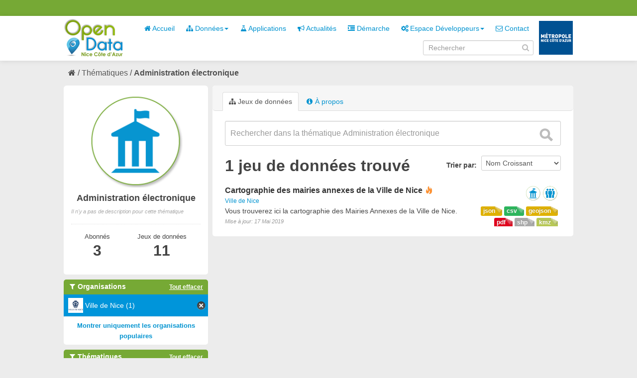

--- FILE ---
content_type: text/html; charset=utf-8
request_url: https://opendata.nicecotedazur.org/data/group/2172ba0f-5f9c-42f7-9722-9b47d002a3bb?tags=mairie&groups=citoyennete&res_format=JSON&tags=shape&organization=ville-de-nice&res_format=geojson&res_format=kmz&_groups_limit=0&_organization_limit=0
body_size: 4500
content:
<!DOCTYPE html>
<!--[if IE 7]> <html lang="fr" class="ie ie7"> <![endif]-->
<!--[if IE 8]> <html lang="fr" class="ie ie8"> <![endif]-->
<!--[if IE 9]> <html lang="fr" class="ie9"> <![endif]-->
<!--[if gt IE 8]><!--> <html lang="fr"> <!--<![endif]-->
  <head>
    <!--[if lte ie 8]><script type="text/javascript" src="/data/fanstatic/vendor/:version:2014-07-29T15:57:18/html5.min.js"></script><![endif]-->
<link rel="stylesheet" type="text/css" href="/data/fanstatic/vendor/:version:2014-07-29T15:57:18/select2/select2.min.css" />
<link rel="stylesheet" type="text/css" href="/data/fanstatic/css/:version:2014-10-23T17:09:05/metropole.css" />
<!--[if ie 7]><link rel="stylesheet" type="text/css" href="/data/fanstatic/vendor/:version:2014-07-29T15:57:18/font-awesome/css/font-awesome-ie7.min.css" /><![endif]-->
<link rel="stylesheet" type="text/css" href="/data/fanstatic/vendor/:version:2014-07-29T15:57:18/jquery-ui/css/jquery-ui.min.css" />

    <meta charset="utf-8" />
      <meta name="generator" content="ckan 2.2a" />
    <title>Administration électronique - Metropole de NICE</title>

    
    
  <link rel="shortcut icon" href="/data/images/icons/favicon.ico" />
    
  <link rel="alternate" type="application/atom+xml" title="Metropole de NICE - Jeux de données  du groupe : Administration électronique" href="/data/feeds/group/administration-electronique.atom" />
<link rel="alternate" type="application/atom+xml" title="Metropole de NICE - Historique récent des révisions" href="/data/revision/list?days=1&amp;format=atom" />

      
    

    
      
      
    
    
  </head>

  
  <body data-site-root="http://opendata.nicecotedazur.org/data/" data-locale-root="http://opendata.nicecotedazur.org/data/" data-api-root="">

    
    

  <header class="account-masthead">
    <div class="container">
      
        <nav class="account not-authed">
          <ul class="unstyled">
            
            <!--<li><a href="/data/user/login">Connexion</a></li>
            <li><a class="sub" href="/data/user/register">S&#39;inscrire</a></li>-->
            <!-- <li><a href="http://opendata.nicecotedazur.org/site//flux-rss.xml" title="Flux RSS"><i class="icon-rss"></i></a></li> -->
             <!--
             

             
                    <li class="language-selector">
                        <a href="/data/fr/group/2172ba0f-5f9c-42f7-9722-9b47d002a3bb?tags=mairie&amp;groups=citoyennete&amp;res_format=JSON&amp;tags=shape&amp;organization=ville-de-nice&amp;res_format=geojson&amp;res_format=kmz&amp;_groups_limit=0&amp;_organization_limit=0" title="Français"><img src="/data/images/fr.jpg" alt="Langue française"/></a>
                    </li>
                    <li class="language-selector">
                        <a href="/data/en/group/2172ba0f-5f9c-42f7-9722-9b47d002a3bb?tags=mairie&amp;groups=citoyennete&amp;res_format=JSON&amp;tags=shape&amp;organization=ville-de-nice&amp;res_format=geojson&amp;res_format=kmz&amp;_groups_limit=0&amp;_organization_limit=0" title="English"><img src="/data/images/en.jpg" alt="English language" style="opacity: 0.6;"/></a>
                    </li>
             -->
            
          </ul>
        </nav>
      
    </div>
  </header>

<header class="masthead">
  
  
  
  <div class="container">
    
    <hgroup class="header-image">

      
        
          <a class="logo" href="/data/"><img src="/data/base/images/logo.png" alt="Metropole de NICE Logo" title="Metropole de NICE Logo" /></a>
        
      

    </hgroup>

    <div class="content">
      <div class="menus">
        
          <nav class="section navigation">
            <ul class="nav nav-pills">
              
              
                
              
              <li><a href="/data/"><i class="icon-home"></i> Accueil</a></li><li class="dropdown "><a href="#" class="dropdown-toggle" data-toggle="dropdown"><i class="icon-sitemap"></i> Données<b class="caret"></b></a><ul class="dropdown-menu"><li><a href="/data/dataset"><i class="icon-sitemap"></i> Tous les jeux de données</a></li><li><a href="/data/organization"><i class="icon-building"></i> Par organisation</a></li><li><a href="/data/group"><i class="icon-tags"></i> Par thématique</a></li></ul></li><li><a href="/data/applications"><i class="icon-beaker"></i> Applications</a></li><li><a href="/data/news"><i class="icon-bullhorn"></i> Actualités</a></li><li><a href="/data/demarche"><i class="icon-indent-right"></i> Démarche</a></li><li class="dropdown "><a href="#" class="dropdown-toggle" data-toggle="dropdown"><i class="icon-cogs"></i> Espace Développeurs<b class="caret"></b></a><ul class="dropdown-menu"><li><a href="/data/developers">Présentation</a></li><li><a href="/data/user/login">Se connecter</a></li></ul></li><li><a href="/data/contact"><i class="icon-envelope-alt"></i> Contact</a></li>
              

              <!--
              ('organizations_index', _('Organizations')),
                ('group_index', _('Groups')),
                ('about', _('About')),
              -->
            </ul>
          </nav>
        
        <br />
        
          <form class="section site-search simple-input form-inline" action="/data/dataset" method="get" name="form_search">
            <div class="field">
              <label for="field-sitewide-search">Rechercher des jeux de données</label>
              <input id="field-sitewide-search" type="text" value="" name="q" placeholder="Rechercher" />
              <i onclick="document.forms['form_search'].submit(); " class="icon-search" id="validate-search-header"></i>
            </div>
          </form>
        
      </div>

    </div>
    <div class="logo_metropole">
      <a href="http://www.nicecotedazur.org/"><img src="/data/images/logo_metropole.png" title="" /></a>
    </div>
  </div>
</header>

  
    <div role="main">
      <div id="content" class="container">
        
          
            
            <div class="flash-messages">
              
            </div>
          

          
            <div class="toolbar">
              
                
              
              
                
                  <ol class="breadcrumb">
                    
<!-- Snippet snippets/home_breadcrumb_item.html start -->

<li class="home"><a href="/data/"><i class="icon-home"></i><span> Accueil</span></a></li>
<!-- Snippet snippets/home_breadcrumb_item.html end -->

                    
  <li><a href="/data/group">Thématiques</a></li>
  <li class="active"><a class=" active" href="/data/group/administration-electronique">Administration électronique</a></li>

                  </ol>
                
              
            </div>
          

          <div class="wrapper">

            
              <div class="btn-group actions">
                
  
  

              </div>
            

            
            
            

            
              <div class="primary">
                
                
  <section class="module">
    
      <header class="module-content page-header">
        <ul class="nav nav-tabs">
          
            <li class="active"><a href="/data/group/administration-electronique"><i class="icon-sitemap"></i> Jeux de données</a></li>
            
            <li><a href="/data/group/about/administration-electronique"><i class="icon-info-sign"></i> À propos</a></li>
          
        </ul>
      </header>
    
    <div class="module-content">
        
  
    
    
<!-- Snippet snippets/search_form.html start -->





  



<form class="search-form" method="get" data-module="select-switch">

  

    <div class="search-input control-group search-giant">
      <input type="text" class="search" name="q" value="" autocomplete="off" placeholder="Rechercher dans la thématique Administration électronique">
      <button type="submit" value="search">
        <i class="icon-search"></i>
        <span>Envoyer</span>
      </button>
    </div>
  

  
    
  

  
    
      <div class="form-select control-group control-order-by">
        <label for="field-order-by">Trier par</label>
        <select id="field-order-by" name="sort">
          
            
              <option value="name asc">Nom Croissant</option>
            
          
            
              <option value="name desc">Nom Décroissant</option>
            
          
            
              <option value="metadata_modified desc">Modifié le</option>
            
          
        </select>
        <button class="btn js-hide" type="submit">Go</button>
      </div>
    
  

  
    
      <h2>
<!-- Snippet snippets/search_result_text.html start -->


  
  
  
  

1 jeu de données trouvé
<!-- Snippet snippets/search_result_text.html end -->
</h2>
    
  

  
    
      <p class="filter-list">
        
      </p>
    
  

</form>




<!-- Snippet snippets/search_form.html end -->

  
  
    
      
<!-- Snippet snippets/package_list.html start -->


  <ul class="dataset-list unstyled">
    
      
<!-- Snippet snippets/package_item.html start -->






<li class="dataset-item">
  
    <div class="dataset-content">
      <h3 class="dataset-heading">
        
        <a href="/data/dataset/cartographie-des-mairies-annexes-de-la-ville-de-nice">Cartographie des mairies annexes de la Ville de Nice</a>
        
        
<!-- Snippet snippets/popular.html start -->


<span class="popular ckan-icon ckan-icon-flame" title="2 vues récentes" xmlns="http://www.w3.org/1999/xhtml">Populaire</span>

<!-- Snippet snippets/popular.html end -->


      </h3>
      
        <span class="dataset-organization">
           <a href="/data/organization/ville-de-nice">Ville de Nice</a>
        </span>
      
      
      <div class="dataset-group">
      
        
        
            <span class="dataset-group-image">
                <a href="/data/group/administration-electronique"><img src="http://opendata.nicecotedazur.org/data/images/themes/administration_30.png" alt="administration-electronique"  title="Administration électronique" width="30"/></a>
            </span>
        
      
        
        
            <span class="dataset-group-image">
                <a href="/data/group/citoyennete"><img src="http://opendata.nicecotedazur.org/data/images/themes/citoyennete_30.png" alt="citoyennete"  title="Citoyenneté" width="30"/></a>
            </span>
        
      
      </div>
      
      <ul class="dataset-resources format unstyled">
        
          <li>
            <a href="/data/dataset/cartographie-des-mairies-annexes-de-la-ville-de-nice" class="label label-format" property="dc:format" data-format="geojson">geojson</a>
          </li>
        
          <li>
            <a href="/data/dataset/cartographie-des-mairies-annexes-de-la-ville-de-nice" class="label label-format" property="dc:format" data-format="csv">csv</a>
          </li>
        
          <li>
            <a href="/data/dataset/cartographie-des-mairies-annexes-de-la-ville-de-nice" class="label label-format" property="dc:format" data-format="json">json</a>
          </li>
        
          <li>
            <a href="/data/dataset/cartographie-des-mairies-annexes-de-la-ville-de-nice" class="label label-format" property="dc:format" data-format="kmz">kmz</a>
          </li>
        
          <li>
            <a href="/data/dataset/cartographie-des-mairies-annexes-de-la-ville-de-nice" class="label label-format" property="dc:format" data-format="shp">shp</a>
          </li>
        
          <li>
            <a href="/data/dataset/cartographie-des-mairies-annexes-de-la-ville-de-nice" class="label label-format" property="dc:format" data-format="pdf">pdf</a>
          </li>
        
      </ul>
      

      
        <div class="dataset-note">Vous trouverez ici la cartographie des Mairies Annexes de la Ville de Nice.
</div>
      
    </div>
    <span class="modified-date">Mise à jour:  17 Mai 2019</span>
  
</li>
<!-- Snippet snippets/package_item.html end -->

    
  </ul>

<!-- Snippet snippets/package_list.html end -->

    
  
  
    
  

    </div>
  </section>

              </div>
            

            
              <aside class="secondary">
                
                
  
  <div class="module context-info">
    <section class="module-content">
      <div class="image">
        <a href="">
          <img src="http://opendata.nicecotedazur.org/data/images/themes/administration.png" width="190" height="118" alt="administration-electronique" />
        </a>
      </div>
      <h1 class="heading">Administration électronique</h1>
      
        <p class="empty">Il n&#39;y a pas de description pour cette thématique</p>
      
      <div class="nums">
        <dl class="sm">
          <dt>Abonnés</dt>
          <dd><span>3<span></dd>
        </dl>
       <dl class="md">
          <dt>Jeux de données</dt>
          <dd><span>11<span></dd>
        </dl>
      </div>
      <div class="follow_button">
        
      </div>
    </section>
  </div>

  
    
<!-- Snippet snippets/facet_list.html start -->


  
    <section class="module module-narrow module-shallow">
      <h2 class="module-heading">
        <i class="icon-medium icon-filter"></i>
        Organisations
        
        
            
                <a href="/data/group/2172ba0f-5f9c-42f7-9722-9b47d002a3bb?tags=mairie&amp;groups=citoyennete&amp;res_format=JSON&amp;tags=shape&amp;res_format=geojson&amp;res_format=kmz&amp;_groups_limit=0&amp;_organization_limit=0" class="action">Tout effacer</a>
                
            
        
      </h2>
      
        <nav>
          <ul class="unstyled nav nav-simple nav-facet">
            
              
              
              
              
                <li class="nav-item active">
                  <a href="/data/group/2172ba0f-5f9c-42f7-9722-9b47d002a3bb?tags=mairie&amp;groups=citoyennete&amp;res_format=JSON&amp;tags=shape&amp;res_format=geojson&amp;res_format=kmz&amp;_groups_limit=0&amp;_organization_limit=0">
                    
                      <img src="http://opendata.nicecotedazur.org/data/images/organisations/nice_30.png" alt="Ville de Nice" title="Ville de Nice" width="30" />
                    
                    <span>Ville de Nice (1)</span>
                  </a>
                </li>
            
          </ul>
        </nav>
        <p class="module-footer">
          
            <a href="/data/group/2172ba0f-5f9c-42f7-9722-9b47d002a3bb?tags=mairie&amp;groups=citoyennete&amp;res_format=JSON&amp;tags=shape&amp;organization=ville-de-nice&amp;res_format=geojson&amp;res_format=kmz&amp;_groups_limit=0" class="read-more">Montrer uniquement les organisations populaires</a>
          
        </p>
      
    </section>
  

<!-- Snippet snippets/facet_list.html end -->

  
    
<!-- Snippet snippets/facet_list.html start -->


  
    <section class="module module-narrow module-shallow">
      <h2 class="module-heading">
        <i class="icon-medium icon-filter"></i>
        Thématiques
        
        
            
                <a href="/data/group/2172ba0f-5f9c-42f7-9722-9b47d002a3bb?tags=mairie&amp;res_format=JSON&amp;tags=shape&amp;organization=ville-de-nice&amp;res_format=geojson&amp;res_format=kmz&amp;_groups_limit=0&amp;_organization_limit=0" class="action">Tout effacer</a>
                
            
        
            
        
      </h2>
      
        <nav>
          <ul class="unstyled nav nav-simple nav-facet">
            
              
              
              
              
                <li class="nav-item active">
                  <a href="/data/group/2172ba0f-5f9c-42f7-9722-9b47d002a3bb?tags=mairie&amp;res_format=JSON&amp;tags=shape&amp;organization=ville-de-nice&amp;res_format=geojson&amp;res_format=kmz&amp;_groups_limit=0&amp;_organization_limit=0">
                    
                      <img src="http://opendata.nicecotedazur.org/data/images/themes/citoyennete_30.png" alt="Citoyenneté" title="Citoyenneté" width="30" />
                    
                    <span>Citoyenneté (1)</span>
                  </a>
                </li>
            
              
              
              
              
                <li class="nav-item">
                  <a href="/data/group/2172ba0f-5f9c-42f7-9722-9b47d002a3bb?tags=mairie&amp;groups=administration-electronique&amp;groups=citoyennete&amp;_organization_limit=0&amp;res_format=JSON&amp;tags=shape&amp;organization=ville-de-nice&amp;_groups_limit=0&amp;res_format=geojson&amp;res_format=kmz">
                    
                      <img src="http://opendata.nicecotedazur.org/data/images/themes/administration_30.png" alt="Administration électronique" title="Administration électronique" width="30" />
                    
                    <span>Administration électronique (1)</span>
                  </a>
                </li>
            
          </ul>
        </nav>
        <p class="module-footer">
          
            <a href="/data/group/2172ba0f-5f9c-42f7-9722-9b47d002a3bb?tags=mairie&amp;groups=citoyennete&amp;res_format=JSON&amp;tags=shape&amp;organization=ville-de-nice&amp;res_format=geojson&amp;res_format=kmz&amp;_organization_limit=0" class="read-more">Montrer uniquement les thématiques populaires</a>
          
        </p>
      
    </section>
  

<!-- Snippet snippets/facet_list.html end -->

  
    
<!-- Snippet snippets/facet_list.html start -->


  
    <section class="module module-narrow module-shallow">
      <h2 class="module-heading">
        <i class="icon-medium icon-filter"></i>
        Mots-clés
        
        
            
        
            
                <a href="/data/group/2172ba0f-5f9c-42f7-9722-9b47d002a3bb?groups=citoyennete&amp;res_format=JSON&amp;organization=ville-de-nice&amp;res_format=geojson&amp;res_format=kmz&amp;_groups_limit=0&amp;_organization_limit=0" class="action">Tout effacer</a>
                
            
        
            
        
            
        
            
        
            
        
      </h2>
      
        <nav>
          <ul class="unstyled nav nav-simple nav-facet">
            
              
              
              
              
                <li class="nav-item">
                  <a href="/data/group/2172ba0f-5f9c-42f7-9722-9b47d002a3bb?tags=sig&amp;tags=mairie&amp;groups=citoyennete&amp;_organization_limit=0&amp;res_format=JSON&amp;tags=shape&amp;organization=ville-de-nice&amp;_groups_limit=0&amp;res_format=geojson&amp;res_format=kmz">
                    
                    <span>sig (1)</span>
                  </a>
                </li>
            
              
              
              
              
                <li class="nav-item active">
                  <a href="/data/group/2172ba0f-5f9c-42f7-9722-9b47d002a3bb?tags=mairie&amp;groups=citoyennete&amp;res_format=JSON&amp;organization=ville-de-nice&amp;res_format=geojson&amp;res_format=kmz&amp;_groups_limit=0&amp;_organization_limit=0">
                    
                    <span>shape (1)</span>
                  </a>
                </li>
            
              
              
              
              
                <li class="nav-item">
                  <a href="/data/group/2172ba0f-5f9c-42f7-9722-9b47d002a3bb?tags=mairie&amp;groups=citoyennete&amp;_organization_limit=0&amp;res_format=JSON&amp;tags=shape&amp;organization=ville-de-nice&amp;_groups_limit=0&amp;res_format=geojson&amp;res_format=kmz&amp;tags=nice">
                    
                    <span>nice (1)</span>
                  </a>
                </li>
            
              
              
              
              
                <li class="nav-item">
                  <a href="/data/group/2172ba0f-5f9c-42f7-9722-9b47d002a3bb?tags=mairie&amp;groups=citoyennete&amp;_organization_limit=0&amp;res_format=JSON&amp;tags=shape&amp;organization=ville-de-nice&amp;_groups_limit=0&amp;res_format=geojson&amp;tags=mairie+annexe&amp;res_format=kmz">
                    
                    <span>mairie annexe (1)</span>
                  </a>
                </li>
            
              
              
              
              
                <li class="nav-item active">
                  <a href="/data/group/2172ba0f-5f9c-42f7-9722-9b47d002a3bb?groups=citoyennete&amp;res_format=JSON&amp;tags=shape&amp;organization=ville-de-nice&amp;res_format=geojson&amp;res_format=kmz&amp;_groups_limit=0&amp;_organization_limit=0">
                    
                    <span>mairie (1)</span>
                  </a>
                </li>
            
              
              
              
              
                <li class="nav-item">
                  <a href="/data/group/2172ba0f-5f9c-42f7-9722-9b47d002a3bb?tags=mairie&amp;groups=citoyennete&amp;_organization_limit=0&amp;res_format=JSON&amp;tags=shape&amp;organization=ville-de-nice&amp;tags=localisation&amp;_groups_limit=0&amp;res_format=geojson&amp;res_format=kmz">
                    
                    <span>localisation (1)</span>
                  </a>
                </li>
            
          </ul>
        </nav>
        <p class="module-footer">
          
            
            
              
            
            <a href="/data/group/2172ba0f-5f9c-42f7-9722-9b47d002a3bb?tags=mairie&amp;groups=citoyennete&amp;res_format=JSON&amp;tags=shape&amp;organization=ville-de-nice&amp;res_format=geojson&amp;res_format=kmz&amp;_groups_limit=0&amp;_organization_limit=0&amp;_tags_limit=0" class="read-more">Montrer plus de mots-clés</a>
          
        </p>
      
    </section>
  

<!-- Snippet snippets/facet_list.html end -->

  
    
<!-- Snippet snippets/facet_list.html start -->


  
    <section class="module module-narrow module-shallow">
      <h2 class="module-heading">
        <i class="icon-medium icon-filter"></i>
        Formats
        
        
            
        
            
                <a href="/data/group/2172ba0f-5f9c-42f7-9722-9b47d002a3bb?tags=mairie&amp;groups=citoyennete&amp;tags=shape&amp;organization=ville-de-nice&amp;_groups_limit=0&amp;_organization_limit=0" class="action">Tout effacer</a>
                
            
        
            
        
            
        
            
        
            
        
      </h2>
      
        <nav>
          <ul class="unstyled nav nav-simple nav-facet">
            
              
              
              
              
                <li class="nav-item">
                  <a href="/data/group/2172ba0f-5f9c-42f7-9722-9b47d002a3bb?tags=mairie&amp;groups=citoyennete&amp;_organization_limit=0&amp;res_format=JSON&amp;tags=shape&amp;organization=ville-de-nice&amp;_groups_limit=0&amp;res_format=geojson&amp;res_format=kmz&amp;res_format=shp">
                    
                    <span>shp (1)</span>
                  </a>
                </li>
            
              
              
              
              
                <li class="nav-item active">
                  <a href="/data/group/2172ba0f-5f9c-42f7-9722-9b47d002a3bb?tags=mairie&amp;groups=citoyennete&amp;res_format=JSON&amp;tags=shape&amp;organization=ville-de-nice&amp;res_format=geojson&amp;_groups_limit=0&amp;_organization_limit=0">
                    
                    <span>kmz (1)</span>
                  </a>
                </li>
            
              
              
              
              
                <li class="nav-item active">
                  <a href="/data/group/2172ba0f-5f9c-42f7-9722-9b47d002a3bb?tags=mairie&amp;groups=citoyennete&amp;res_format=JSON&amp;tags=shape&amp;organization=ville-de-nice&amp;res_format=kmz&amp;_groups_limit=0&amp;_organization_limit=0">
                    
                    <span>geojson (1)</span>
                  </a>
                </li>
            
              
              
              
              
                <li class="nav-item">
                  <a href="/data/group/2172ba0f-5f9c-42f7-9722-9b47d002a3bb?tags=mairie&amp;groups=citoyennete&amp;_organization_limit=0&amp;res_format=PDF&amp;res_format=JSON&amp;tags=shape&amp;organization=ville-de-nice&amp;_groups_limit=0&amp;res_format=geojson&amp;res_format=kmz">
                    
                    <span>PDF (1)</span>
                  </a>
                </li>
            
              
              
              
              
                <li class="nav-item active">
                  <a href="/data/group/2172ba0f-5f9c-42f7-9722-9b47d002a3bb?tags=mairie&amp;groups=citoyennete&amp;tags=shape&amp;organization=ville-de-nice&amp;res_format=geojson&amp;res_format=kmz&amp;_groups_limit=0&amp;_organization_limit=0">
                    
                    <span>JSON (1)</span>
                  </a>
                </li>
            
              
              
              
              
                <li class="nav-item">
                  <a href="/data/group/2172ba0f-5f9c-42f7-9722-9b47d002a3bb?tags=mairie&amp;groups=citoyennete&amp;_organization_limit=0&amp;res_format=JSON&amp;tags=shape&amp;organization=ville-de-nice&amp;res_format=CSV&amp;_groups_limit=0&amp;res_format=geojson&amp;res_format=kmz">
                    
                    <span>CSV (1)</span>
                  </a>
                </li>
            
          </ul>
        </nav>
        <p class="module-footer">
          
            
            
              
            
            <a href="/data/group/2172ba0f-5f9c-42f7-9722-9b47d002a3bb?tags=mairie&amp;groups=citoyennete&amp;res_format=JSON&amp;tags=shape&amp;organization=ville-de-nice&amp;res_format=geojson&amp;res_format=kmz&amp;_groups_limit=0&amp;_organization_limit=0&amp;_res_format_limit=0" class="read-more">Montrer plus de formats</a>
          
        </p>
      
    </section>
  

<!-- Snippet snippets/facet_list.html end -->

  
    
<!-- Snippet snippets/facet_list.html start -->


  

<!-- Snippet snippets/facet_list.html end -->

  

              </aside>
            
          </div>
        
      </div>
    </div>
  
    <footer class="site-footer">
  <div class="container">
    
      <nav class="footer-links row-fluid">
        
          <ul class="unstyled row-fluid">
            
              
              <li><a href="http://opendata.nicecotedazur.org/site/flux-rss.xml" title="Flux RSS"><i class="icon-rss"></i>  RSS</a></li>
              <li><a href="http://opendata.nicecotedazur.org/site/mentions">Mentions légales</a></li>
              <li><a href="http://opendata.nicecotedazur.org/site/cgu">CGU</a></li>
              <li><a href="http://opendata.nicecotedazur.org/site/partners">Partenaires</a></li>
              <li><a href="http://opendata.nicecotedazur.org/site/faq">FAQ</a></li>
              <li><a href="http://opendata.nicecotedazur.org/site/sitemap">Plan du site</a></li>
              <li><a href="http://opendata.nicecotedazur.org/site/contact">Contact</a></li>
              <li><a title="" href="http://www.nicecotedazur.org/">Site web Métropole</a></li>
            
          </ul>
        
      </nav>

    
  </div>

  
    
  
</footer>
  
    
    
    
        
    
  
      <script type="text/javascript" src="/data/scripts/matomo.js"></script>
    

      
  <script>document.getElementsByTagName('html')[0].className += ' js';</script>
<script type="text/javascript" src="/data/fanstatic/vendor/:version:2014-07-29T15:57:18/jquery.min.js"></script>
<script type="text/javascript" src="/data/fanstatic/vendor/:version:2014-07-29T15:57:18/:bundle:bootstrap/js/bootstrap.min.js;jed.min.js;jquery-ui/js/jquery-ui.min.js;autocomplete-search.js;select2/select2.min.js"></script>
<script type="text/javascript" src="/data/fanstatic/base/:version:2014-06-24T17:09:38/:bundle:plugins/jquery.inherit.min.js;plugins/jquery.proxy-all.min.js;plugins/jquery.url-helpers.min.js;plugins/jquery.date-helpers.min.js;plugins/jquery.cookie.js;plugins/jquery.slug.min.js;plugins/jquery.slug-preview.min.js;plugins/jquery.truncator.min.js;plugins/jquery.form-warning.min.js;sandbox.min.js;module.min.js;pubsub.min.js;client.min.js;notify.min.js;i18n.min.js;main.min.js;modules/select-switch.min.js;modules/slug-preview.min.js;modules/basic-form.min.js;modules/confirm-action.min.js;modules/confirm-licence.js;modules/api-info.min.js;modules/autocomplete.min.js;modules/custom-fields.min.js;modules/related-item.min.js;modules/data-viewer.min.js;modules/resource-form.min.js;modules/resource-upload-field.min.js;modules/resource-reorder.js;modules/follow.min.js;modules/activity-stream.min.js;modules/dashboard.min.js;modules/media-grid.js;modules/table-toggle-more.min.js"></script>
<script type="text/javascript" src="/data/fanstatic/base/:version:2014-06-24T17:09:38/tracking.min.js"></script></body>
</html>